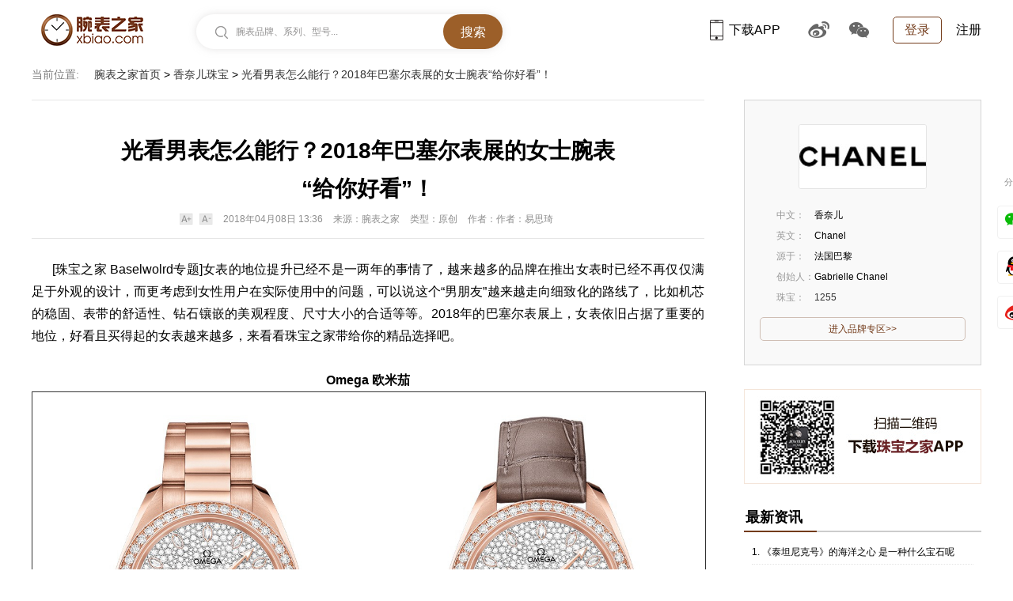

--- FILE ---
content_type: text/html
request_url: https://www.xbiao.com/fashion/chanel/2282.html
body_size: 11564
content:
<!DOCTYPE html>
<html lang="zh-cmn-Hans">
<head>
<script type="text/javascript">
	if(/AppleWebKit.*Mobile/i.test(navigator.userAgent) || (/MIDP|SymbianOS|NOKIA|SAMSUNG|LG|NEC|TCL|Alcatel|BIRD|DBTEL|Dopod|PHILIPS|HAIER|LENOVO|MOT-|Nokia|SonyEricsson|SIE-|Amoi|ZTE|Harmony/.test(navigator.userAgent))){
		if(window.location.href.indexOf("?mobile")<0){
			try{
				if(/Android|Windows Phone|webOS|iPhone|iPod|Harmony|BlackBerry/i.test(navigator.userAgent)){window.location.href="https://m.xbiao.com/fashion/chanel/2282.html";}
			}
			catch(e){}
		}
	}
</script>
<meta name="renderer" content="webkit">
<meta http-equiv="Content-Type" content="text/html; charset=utf-8" />
<meta http-equiv="X-UA-Compatible" content="IE=Edge,chrome=1" />
<title>光看男表怎么能行？2018年巴塞尔表展的女士腕表“给你好看”！|香奈儿_腕表之家-珠宝</title>
<meta name="keywords" content="" />
<meta name="description" content="[珠宝之家 Baselwolrd专题]在科技发展的今天，腕表依然占据消费市场的一袭之地。而越来越多的女性开始佩戴腕表，也让品牌开始注重女士腕表的突破。今年巴塞尔表展上，不少品牌在女表部分开始发力，今天Miss J+带大家看看那些亮点十足的女士腕表。" />
<meta http-equiv="mobile-agent" content="format=html5; url=https://m.xbiao.com/fashion/chanel/2282.html"/>

<link rel="shortcut icon" href="https://www.xbiao.com/favicon.ico" type="image/x-icon" />
<script type="text/javascript">
	var XBIAO_ROOT = "https://www.xbiao.com";
	var HOME_URL = "https://home.xbiao.com";
	var WATCH_ROOT = "https://watch.xbiao.com";
	var XBIAO_DOMAIN = "xbiao.com";
	var JEWELLERY_ROOT  = "https://jewelry.xbiao.com";
</script>

<link rel="stylesheet" type="text/css" href="//static.xbiao.com/css/pc/init2022.css"/>
<link rel="stylesheet" type="text/css" href="//static.xbiao.com/css/pc/final-page2022.css" /><link rel="stylesheet" type="text/css" href="//static.xbiao.com/css/video-js.css" /><script type="text/javascript" src="//static.xbiao.com/js/lib/sea-2.2.1.js"></script>
<script type="text/javascript" src="//static.xbiao.com/js/lib/jquery-1.7.2.min.js"></script>
<script type="text/javascript" src="https://o.alicdn.com/captcha-frontend/aliyunCaptcha/AliyunCaptcha.js"></script>
<script type="text/javascript" src="//static.xbiao.com/js/pc/config2023.js"></script>
<script src="https://visual.xbiao.com/js/write-script.js?5025"></script>
</head>
<body>


<!--公共头-->
<div class="header">
    <div class="wrapper clearfix">
        <div class="left">
            <div class="head_logo"><a href="https://www.xbiao.com" target="_blank" title="腕表之家"></a></div>
            <div class="top-search shadow left" id="conSearch">
                <div class="top-consearch">
					<span id="boxText">腕表品牌、系列、型号...</span>
					<input name="" type="text" value="" id="boxSearch">
				</div>
                <div class="top-butsearch"><input name="" id="butSearch" type="button" value="搜索"></div>
                <ul id="listSearch" class="top-datasearch" style="display: none;"></ul>
            </div>
        </div>
        <div class="top-loginbox right">
            <!--未登录-->
            <em class="top-login"><a href="https://www.xbiao.com/user/login/">登录</a></em>
            <a href="https://www.xbiao.com/user/register/" class="top-reg">注册</a>
            <!--//未登录-->
        </div>
        <div class="top-code right">
            <a href="https://www.xbiao.com/app.html" class="top-xbiaoapp"><b></b>下载APP<i><img src="https://www.xbiao.com/images/pc/pub/appcode.png"></i></a>
            <a href="https://weibo.com/wanbiaozhijia" target="_blank" class="top-weibo"><b></b><i><img src="https://www.xbiao.com/images/pc/pub/wbcode.png"></i></a>
            <a href="javascript:;" class="top-wechat"><b></b><i><img src="https://www.xbiao.com/images/pc/pub/wxcode.png"></i></a>
        </div>
    </div>
</div>
	
<!--面包屑-->
<div class="wrapper">
    <div class="breadcrumb">
    <p><em>当前位置:</em>
    <a href="https://www.xbiao.com">腕表之家首页</a> > <a href="https://www.xbiao.com/fashion/chanel/">香奈儿珠宝</a> > <span>光看男表怎么能行？2018年巴塞尔表展的女士腕表“给你好看”！</span>    </p>
    </div>
</div>

<div class="wrapper container clearfix">
    <div class="section left">
        <div class="title"><h1>光看男表怎么能行？2018年巴塞尔表展的女士腕表“给你好看”！</h1></div>
        <div class="article-attr">
            <img src="https://www.xbiao.com/images/pc/2022/biaojia_article_plus.png" class="plusBtn" alt="放大" />
            <img src="https://www.xbiao.com/images/pc/2022/biaojia_article_minus.png" class="minusBtn" alt="缩小" />
            <span>2018年04月08日 13:36</span>
            <span>来源：腕表之家</span>
            <span>类型：原创</span>
            <span>作者：作者：易思琦</span>
        </div>
        <div class="fangda"><span class="minusBtn"></span><span class="plusBtn"></span></div>
        <!--正文内容-->
        <div class="article">
			<div style="text-align:justify;">&nbsp;&nbsp;&nbsp;&nbsp;&nbsp;&nbsp;[珠宝之家 Baselwolrd专题]<a class="xbiao-key" href="https://watch.xbiao.com/women/" target="_blank">女表</a>的地位提升已经不是一两年的事情了，越来越多的品牌在推出女<a class="xbiao-key" href="https://www.xbiao.com/" target="_blank">表</a>时已经不再仅仅满足于外观的设计，而更考虑到女性用户在实际使用中的问题，可以说这个“男朋友”越来越走向细致化的路线了，比如<a class="xbiao-key" href="https://jixin.xbiao.com/" target="_blank">机芯</a>的稳固、表带的舒适性、钻石镶嵌的美观程度、尺寸大小的合适等等。2018年的<a class="xbiao-key" href="https://basel.xbiao.com/" target="_blank">巴塞尔表展</a>上，女表依旧占据了重要的地位，好看且买得起的女表越来越多，来看看珠宝之家带给你的精品选择吧。</div>
<div style="text-align:justify;"><br />
</div>
<div style="text-align:center;"><b><a class="xbiao-key" href="https://www.xbiao.com/omega/" target="_blank">Omega 欧米茄</a></b></div>
<div style="text-align:justify;"><p><img class="bd_black"  src="https://articleimg.xbiao.com/2018/0403/201804031522738340726.jpg" /></p>
<mark class="content-mark"><a class="xbiao-key" href="https://www.xbiao.com/omega/" target="_blank">Omega</a> <a class="xbiao-key" href="https://www.xbiao.com/omega/10000117/" target="_blank">欧米茄 海马</a>系列 Aqua Terra珠宝<a class="xbiao-key" href="https://www.xbiao.com/" target="_blank">腕表</a></mark><p>&nbsp;&nbsp;&nbsp;&nbsp;&nbsp;&nbsp;去年<a class="xbiao-key" href="https://www.xbiao.com/omega/" target="_blank">Omega欧米茄</a>就对海马系列Aqua Terra腕表的外观进行升级，在细节上有诸多调整。今年继续革新，推出海马系列Aqua Terra珠宝腕表。腕表最大的亮点莫过于宝石的镶嵌，不得不说这绝对是抓住女性消费者心理的设计，毕竟对于女性消费着而言，除了腕表的性能以外吸引她们的还要数腕表的外观。宝石的运用增加了腕表的女性特质，全新的设计令Aqua Terra系列更添高贵气质。</p>
<p></p>
<p><img class="bd_black"  src="https://articleimg.xbiao.com/2018/0403/201804031522739287823.jpg" /></p>
<mark class="content-mark">Omega <a class="xbiao-key" href="https://www.xbiao.com/omega/" target="_blank">欧米茄</a> 海马系列 Aqua Terra珠宝腕表</mark><p></p>
<p>&nbsp;&nbsp;&nbsp;&nbsp;&nbsp;&nbsp;此外<a class="xbiao-key" href="https://www.xbiao.com/omega/10000117/" target="_blank">欧米茄海马系列</a>Aqua Terra珠宝腕表提供多种表款选择，上面两款以Sedna® 18K金打造出38毫米对称式表壳，并搭配<a class="xbiao-key" href="https://watch.xbiao.com/b11/" target="_blank">镶钻表</a>圈。腕表的指针亦由Sedna® 18K金制成，小时刻度则各镶嵌一颗榄尖形切割红宝石或蓝宝石，并且分别配备红/蓝色光亮皮表带。表盘上Sedna® 18K金材质的波纹、Sedna® 18K金搭配191颗钻石组成的波纹以及银色玑镂的波纹交织浮动，展示海洋的律动。系列腕表都搭载的是欧米茄8807至臻天文台机芯。</p>
</div>
<div style="text-align:justify;"><p><img class="bd_black"  src="https://articleimg.xbiao.com/2018/0403/201804031522739470722.jpg" /></p>
<mark class="content-mark">Omega <a class="xbiao-key" href="https://www.xbiao.com/omega/10000120/" target="_blank">欧米茄 碟飞</a>名典系列 <a class="xbiao-key" href="https://watch.xbiao.com/women/" target="_blank">女士腕表</a></mark><p>&nbsp;&nbsp;&nbsp;&nbsp;&nbsp;&nbsp;如果说<a class="xbiao-key" href="https://www.xbiao.com/omega/10000117/" target="_blank">欧米茄海马</a>系列Aqua Terra珠宝腕表是成熟女性的优选，那么全新碟飞名典系列女士腕表的面世则更为年轻化。系列在经典的设计中融入诸多现代时尚的美学元素，比如纤薄表壳、经典罗马小时的刻度。表壳两侧用钻石呈现迷人曲线，表冠则由5个欧米茄品牌标识交叠构成精致又独特的花朵图案。图案以红色液态陶瓷打造，花蕊镶有一颗钻石。腕表的镜面表背则饰有“Her Time”花卉图案，搭载欧米茄4061机芯为腕表。9种不同款式也提供了更多选择。</p>
</div>
<div style="text-align:center;"><b><a class="xbiao-key" href="https://www.xbiao.com/chanel/" target="_blank">Chanel</a> <a class="xbiao-key" href="https://www.xbiao.com/chanel/" target="_blank">香奈儿</a></b></div>
<div style="text-align:justify;"><div><p><img class="bd_black"  src="https://articleimg.xbiao.com/2018/0403/201804031522741190684.jpg" /></p>
<mark class="content-mark">Chanel 香奈儿 <a class="xbiao-key" href="https://www.xbiao.com/chanel/10000567/" target="_blank">J12</a> Untiltled腕表</mark></div>
<div>&nbsp;&nbsp;&nbsp;&nbsp;&nbsp;&nbsp;Chanel<a class="xbiao-key" href="https://www.xbiao.com/chanel/10000567/" target="_blank">香奈儿的J12</a>相信大家都不陌生，2000年第一款黑色高科技<a class="xbiao-key" href="https://www.xbiao.com/rado/10000212/" target="_blank">精密陶瓷</a>J12横空出世，这不仅是材质上的突破，同样也打破了男女腕表的界线。简约的设计、经典的配色深受当下年轻男女的追捧。今年香奈儿推出一组12枚独一无二款腕表，每款腕表均饰有陶瓷细工镶嵌工艺绘制的从1到12的抽象图案。</div>
<div><p><img class="bd_black"  src="https://articleimg.xbiao.com/2018/0403/201804031522742289789.jpg" /></p>
<mark class="content-mark">Chanel 香奈儿 BOY·FRIEND镂空腕表</mark><p>&nbsp;&nbsp;&nbsp;&nbsp;&nbsp;&nbsp;香奈儿这款BOY·FRIEND镂空腕表可以说是把制作工艺和外观设计完美结合的典范。腕表首次搭载了高级制表镂空机芯Calibre 3，对，也是香奈儿推出的第三枚全新机芯。机芯采用全镂空的设计，线条流畅，极具现代感。发条盒可以确保至少55小时的动力储存，与此同时还配有防震装置。表带的材质则是选用了亮黑色短吻鳄鱼皮表带，搭配经过精细雕刻“CHANEL”品牌logo的18k金材质方形针扣。总之，即使是一个不太懂腕表的女生想必也会拜倒在其脚下。</p>
</div>
</div>
<div style="text-align:center;"><b><a class="xbiao-key" href="https://www.xbiao.com/patek/" target="_blank">Patek Philippe</a>&nbsp;<a class="xbiao-key" href="https://www.xbiao.com/patek/" target="_blank">百达翡丽</a></b></div>
<div style="text-align:justify;"><p></p>
<p><img class="bd_black"  src="https://articleimg.xbiao.com/2018/0403/201804031522746237320.jpg" /></p>
<mark class="content-mark"><a class="xbiao-key" href="https://www.xbiao.com/patek/" target="_blank">Patek</a> <a class="xbiao-key" href="https://www.xbiao.com/patek/" target="_blank">Philippe</a> <a class="xbiao-key" href="https://www.xbiao.com/20110809/1419.html" target="_blank">百达翡丽 Calatrava</a>飞行家旅行时间 7234R-001腕表（左）、5524R-001腕表（右）</mark><p></p>
</div>
<div style="text-align:justify;">&nbsp;&nbsp;&nbsp;&nbsp;&nbsp;&nbsp;在Miss J+看来，追求腕表功能性从来都不是男性的专利，不少女性对于腕表制作的要求并不比男性低。从2015年推出百达翡丽5524飞行员腕表以来，这枚腕表深受欢迎，并且后来推出的特别款更是一表难求，今年，百达翡丽推出两款玫瑰金型号的飞行员腕表，其中一枚为百达翡丽首款女士飞行员腕表7234R-001，让热爱中性风格的女性，也能享受其不凡的魅力。</div>
<div style="text-align:justify;"><p><img class="bd_black"  src="https://articleimg.xbiao.com/2018/0403/201804031522746346359.jpg" /></p>
<mark class="content-mark">Patek Philippe 百达翡丽 <a class="xbiao-key" href="https://www.xbiao.com/patek/10000333/" target="_blank">Calatrava</a>飞行家旅行时间 7234R-001腕表</mark></div>
<div style="text-align:justify;">&nbsp;&nbsp;&nbsp;&nbsp;&nbsp; 这款腕表搭载Caliber 324S C FUS 自动上弦机芯，提供调校简便的第二时区显示功能。双时区显示可搭配9时位置和3时位置昼/夜显示视窗，双时区的按钮还配备了专利安全锁扣，可防止意外错调当地时间。作为<a class="xbiao-key" href="https://watch.xbiao.com/patek/women/" target="_blank">百达翡丽女士腕表</a>系列中的首款自动上弦旅行时间腕表，7234R无疑是今年百达翡丽中十分有特色的女士腕表，它将功能性与具有阳刚魅力的设计相融合，突显现代女性的独特吸引力。</div>
<div style="text-align:center;"><b><a class="xbiao-key" href="https://www.xbiao.com/rolex/" target="_blank">Rolex</a>&nbsp;<a class="xbiao-key" href="https://www.xbiao.com/rolex/" target="_blank">劳力士</a></b></div>
<div style="text-align:justify;"><p><img class="bd_black"  src="https://articleimg.xbiao.com/2018/0403/201804031522747350224.jpg" /></p>
<mark class="content-mark"><a class="xbiao-key" href="https://www.xbiao.com/rolex/" target="_blank">Rolex 劳力士</a> <a class="xbiao-key" href="https://www.xbiao.com/rolex/10000136/" target="_blank">蚝式恒动</a>日志型 31 腕表</mark></div>
<div style="text-align:justify;">&nbsp;&nbsp;&nbsp;&nbsp;&nbsp; 劳力士恐怕不止是男生的最爱，也是多少女生的Dream Watch。此次女款日志劳力士推出新一代蚝式恒动日志型 31，配备崭新设计的表壳外侧及表耳。新款包括 18K 白色黄金款，搭配白色珍珠母表盘与镶钻外圈；18ct 黄金款搭配孔雀石表盘，并饰以 18K黄金镶钻罗马数字 VI 及 IX；18K永恒玫瑰金款配密镶钻石表盘，镶嵌粉红色珍珠母蝴蝶图案。一如所有<a class="xbiao-key" href="https://www.xbiao.com/rolex/" target="_blank">劳力士腕表</a>，新款日志型 31 均获超卓天文台精密时计认证，搭载制表技术领先的劳力士 2236 型机械机芯，保证腕表佩戴时能发挥超卓性能。</div>
<div style="text-align:center;"><b>Bulgari <a class="xbiao-key" href="https://www.xbiao.com/bvlgari/" target="_blank">宝格丽</a></b></div>
<div style="text-align:justify;"><p><img class="bd_black"  src="https://articleimg.xbiao.com/2018/0403/201804031522748556769.jpg" /></p>
<p><mark class="content-mark">舒淇佩戴Bulgari宝格丽2018全新<a class="xbiao-key" href="https://www.xbiao.com/lv/" target="_blank">Lv</a>cea Tubogas光环腕表</mark></p>
</div>
<div style="text-align:justify;"><div>&nbsp;&nbsp;&nbsp;&nbsp;&nbsp; &nbsp;在这次巴塞尔表展上我们还看到了舒淇出席Bulagri宝格丽的现场活动，活动上她佩戴的正是宝格丽全新发布的Lvcea Tubogas光环腕表，举手投足间展现出女性自信、优雅、精致、性感的气质，比广告更具说服力。</div>
<div><p><img class="bd_black"  src="https://articleimg.xbiao.com/2018/0403/201804031522752546204.jpg" /></p>
<mark class="content-mark">Bulgari 宝格丽 Lvcea Tubogas光环腕表</mark></div>
<div>&nbsp;&nbsp;&nbsp;&nbsp;&nbsp;&nbsp;全新Lvcea Tubogas光环腕表首次引入宝格丽最具标志性的Tubogas表链工艺，且腕表全都采用钻石时标，表冠镶嵌凸形蛋面切割粉色宝石。系列一共提供五种表款，符合现代女性的日常佩戴需求。其中28毫米款式搭载精准实用的石英机芯，而33毫米款式引入宝格丽自制的自动上链机械机芯。</div>
<div><p><img class="bd_black"  src="https://articleimg.xbiao.com/2018/0403/201804031522749971824.jpg" /></p>
<mark class="content-mark">Bulgari 宝格丽 <a class="xbiao-key" href="https://www.xbiao.com/bvlgari/10000621/" target="_blank">Serpenti</a> Tubogas系列 三色金腕表</mark><p>&nbsp;&nbsp;&nbsp;&nbsp;&nbsp;&nbsp;另外，宝格丽还推出新款Serpenti Tubogas腕表，融合白金、玫瑰金和黄金经典色彩。这款时计以现代风范重新演绎1960年代推出的三色金腕表经典作品，巧妙运用稀有三色金呈现出对比视觉效果的Tubogas时计备受推崇，引领时代风尚潮流。</p>
<p style="text-align:center;"><span><b><a class="xbiao-key" href="https://www.xbiao.com/mido/" target="_blank">Mido</a>&nbsp;</b></span><b><a class="xbiao-key" href="https://www.xbiao.com/mido/" target="_blank">美度</a></b></p>
<p></p>
<p><img class="bd_black"  src="https://articleimg.xbiao.com/2018/0403/201804031522750967309.jpg" /></p>
<mark class="content-mark">Mido <a class="xbiao-key" href="https://www.xbiao.com/mido/1000069/" target="_blank">美度 贝伦赛丽</a>系列 100周年限量款<a class="xbiao-key" href="https://watch.xbiao.com/lover/" target="_blank">情侣对表</a></mark><p>&nbsp; &nbsp; &nbsp; 除了女士腕表，情侣对表也是女性购买腕表的重要选择。<a class="xbiao-key" href="https://www.xbiao.com/mido/" target="_blank">Mido美度</a>全新<a class="xbiao-key" href="https://www.xbiao.com/mido/1000069/" target="_blank">贝伦赛丽</a>100周年限量款情侣对表是品牌为其100周年纪念重磅推出的又一力作，两款腕表均采用抛光PVD镀玫瑰金<a class="xbiao-key" href="https://watch.xbiao.com/b1/" target="_blank">不锈钢表壳</a>，搭载了瑞士<a class="xbiao-key" href="https://www.xbiao.com/mido/" target="_blank">美度表</a>最新全自动机械机芯。其中女款采用了白色珍珠贝母表盘，直径33毫米。表盘还镌刻有瑞士美度表100周年纪念标志“100th Anniversary Limited Edition”。这两款腕表均限量发售1,918枚，象征着瑞士美度表意义非凡的创立年份。</p>
<p></p>
<p style="text-align:center;"><span><b>FIYTA&nbsp;</b></span><b>飞亚达</b></p>
<p></p>
<p><img class="bd_black"  src="https://articleimg.xbiao.com/2018/0403/201804031522753060600.jpg" /></p>
<mark class="content-mark">FIYTA 飞亚达 艺系列 双面绣限量狗年特别款 瑞犬纳福腕表&nbsp;</mark><p></p>
<p>&nbsp; &nbsp; &nbsp; 不管是服装还是珠宝腕表行业，不少品牌都开始运用东方元素。恰逢2018年是戊戌年，FIYTA飞亚达在沿袭艺系列精微绣十二生肖限量表款的基础上，结合戊戌年犬的生肖属性，提炼出“瑞犬纳福”的喜庆寓意，以复杂的双面绣法，打造出全球限量5枚的时计臻品。这枚腕表搭载超薄的瑞士手动上链机芯，瑞犬图案通体毛色润泽，仿佛琼脂一般细腻。玫瑰金色的表盘质感细腻，黑色拉丝牛皮表带，手感柔和，与腕部贴合舒适。表壳与表带采用独特的连接方式，使得整表线条更加流畅，呈现一体化的视觉感受。而盘面为了突出显示大师精微绣的精致图案，特意省却字钉，彰显出这枚腕间艺术佳品的审美和收藏价值。</p>
<p style="text-align:center;"><span><b><a class="xbiao-key" href="https://www.xbiao.com/certina/" target="_blank">Certina</a>&nbsp;</b></span><b><a class="xbiao-key" href="https://www.xbiao.com/certina/" target="_blank">雪铁纳</a></b></p>
<p></p>
<p><img class="bd_black"  src="https://articleimg.xbiao.com/2018/0403/201804031522753418629.jpg" /></p>
<mark class="content-mark">Certina 雪铁纳 DS Podium Lady冠军系列女士<a class="xbiao-key" href="https://watch.xbiao.com/a2/" target="_blank">自动机械腕表</a></mark><p>&nbsp;&nbsp;&nbsp;&nbsp;&nbsp; 现在的女士腕表做得越来越简约百搭，在不失去女性柔美气质的同时加入了经典的摩登元素。Certina雪铁纳全新DS Podium Lady冠军系列自动腕表搭配钻石时标元素，表盘采用亮丽的珍珠贝母材质搭配11颗来自钻石时标，搭载Swiss ETA自动机芯。同时它的防水能力可达10巴 (100米)，有多种不同款型可选。整款腕表在原本独特的典雅气质之外平添摩登气息，宛若古典美人带着些许都市神秘感款款而来。</p>
<p>&nbsp; &nbsp; &nbsp; 女性社会地位不断提升，女性消费力量依旧不容小觑。品牌们开始重视女士腕表的发展是件好事，这给了消费者更多的选择。而女性群体的多样性其实也为女士腕表的发展提供了更多的可能性。品牌在面对这些改变及时作出调整，才能快速赢得女性消费者的心。（图/文 珠宝之家 Echo）</p>
</div>
</div>        </div>
        <!--//正文内容-->
                <!--评论输入-->
        <div class="commWrite">
            <h4 class="comm-write-tit">我来写评论</h4>
            <div class="cWriteBox">
                <div class="cWriteing mar_t10">
                    <div id="alertmgs" class="alertmgs"></div>
                    <dl class="clearfix">
                        <dt><img src="https://home.xbiao.com/images/weibo/noavatar_80_80.gif" width="50" height="50" id='avatar' alt="我来写评论"/></dt>
                        <dd>
                            <div class="comment_area">
                                <div class="comment_area_center pos_rel">
                                    <textarea id="commAreaInput" style="height:160px;" class="f14"></textarea>
                                    <label for="commAreaInput" class="pos_abs">腕表之家温馨提示您：留言中请不要恶意攻击国家、品牌、其他用户及工作人员，不要发布任何广告性质的留言，我们会在第一时间永久封杀违反以上规定的ID。</label>
                                </div>
                            </div>
                        </dd>
                        <dd class="ta_r mar_t10"><a href="javascript:void(0)" class="commSubmit" id="comment_submit">提交评论</a></dd>
                    </dl>
                </div>
                <input type="hidden" value="2282" id="contentid">
            </div>
        </div>
        <!--//评论输入-->
        <!--评论列表-->
        <div id="commentBoxId" data-pid="2282" data-type="2">
            <h4 class="comm-list-tit border-bottom-style">最新评论</h4>
            <div id="commList">
				            </div>
        </div>
        <!--//评论列表-->
    </div>
    <div class="aside right">
    	        <!--品牌简介-->
        <div class="side_block">
            <dl class="bintro">
                <dd class="plogo">
                    <div class="logo-box">
                        <a href="https://www.xbiao.com/fashion/chanel/" title="香奈儿" target="_blank" >
                            <img src="https://productimg.xbiao.com/jewellery/brand/pic/160_80/Chanel.jpg" alt=""/>
                        </a>
                    </div>
                    <ul>
                        <li><strong>中文：</strong>香奈儿</li>
                        <li><strong>英文：</strong>Chanel</li>
                        <li><strong>源于：</strong>法国巴黎</li>
                        <li><strong>创始人：</strong>Gabrielle Chanel</li>
                        <li><strong>珠宝：</strong><a href="https://jewelry.xbiao.com/chanel" target="_blank" title="香奈儿珠宝大全">1255</a></li>
                    </ul>
                    <p class="x_more"><a target="_blank" href="https://www.xbiao.com/fashion/chanel/" title="香奈儿品牌专区">进入品牌专区>></a></p>
                </dd>
            </dl>
        </div>   
        <!--//品牌简介-->
                
        <!--珠宝app下载-->
        <div class="app-qrcode">
            <img src="https://www.xbiao.com/images/pc/2022/zhubao_app_qrcode.jpg" width="298" height="118" alt="下载APP">
        </div>
        <!--//珠宝app下载-->

        <!-- 最新词条开始 -->
        <div class="ns">
            <div class="side-title">
                <h3 class="tt">最新资讯</h3>
            </div>
            <ul class="ns-list">
            	                <li><a href="https://www.xbiao.com/fashion/20181220/3313.html" target="_blank" title="《泰坦尼克号》的海洋之心 是一种什么宝石呢">《泰坦尼克号》的海洋之心 是一种什么宝石呢</a></li>
                                <li><a href="https://www.xbiao.com/fashion/20181220/3312.html" target="_blank" title="“泰坦尼克”的海洋之心 竟然不是钻石">“泰坦尼克”的海洋之心 竟然不是钻石</a></li>
                                <li><a href="https://www.xbiao.com/fashion/20181219/3307.html" target="_blank" title="神秘的黑曜石 神秘的阿帕契之泪">神秘的黑曜石 神秘的阿帕契之泪</a></li>
                                <li><a href="https://www.xbiao.com/fashion/20181219/3305.html" target="_blank" title="恒生珠宝简介 恒生珠宝怎么样">恒生珠宝简介 恒生珠宝怎么样</a></li>
                                <li><a href="https://www.xbiao.com/fashion/20181218/3302.html" target="_blank" title="恒生珠宝 极具发展潜力的珠宝品牌">恒生珠宝 极具发展潜力的珠宝品牌</a></li>
                                <li><a href="https://www.xbiao.com/fashion/20181218/3301.html" target="_blank" title="恒信钻石(HIERSUN)怎么样 恒信钻石介绍">恒信钻石(HIERSUN)怎么样 恒信钻石介绍</a></li>
                                <li><a href="https://www.xbiao.com/fashion/20181218/3300.html" target="_blank" title="红珊瑚那么贵 要如何保养呢">红珊瑚那么贵 要如何保养呢</a></li>
                                <li><a href="https://www.xbiao.com/fashion/20181218/3298.html" target="_blank" title="红纹石有什么功效 红纹石的作用有哪些">红纹石有什么功效 红纹石的作用有哪些</a></li>
                                <li><a href="https://www.xbiao.com/fashion/20181218/3296.html" target="_blank" title="红纹石之美 如绽放的烟火">红纹石之美 如绽放的烟火</a></li>
                                <li><a href="https://www.xbiao.com/fashion/20181218/3295.html" target="_blank" title="不懂红纹石 怎么能成万人迷">不懂红纹石 怎么能成万人迷</a></li>
                            </ul>
        </div>
        <!-- 最新词条结束 -->
                <!-- 戒指开始 -->
        <div class="ns">
            <div class="side-title">
                <h3 class="tt">戒指</h3>
            </div>
            <ul class="ns-list2">
            	                <li>
                    <div class="ns-list2-title"><em>1.</em><a href="https://www.xbiao.com/chanel/000002646/" title="香奈儿CAMÉLIA系列J1076" target="_blank">香奈儿CAMÉLIA系列J1076</a></div>
                    <div class="ns-list2-img"><a href="https://www.xbiao.com/chanel/000002646/" title="香奈儿CAMÉLIA系列J1076" target="_blank"><img src="https://productimg.xbiao.com/jewellery/19/270_180/2646145432226671.jpg" alt="香奈儿CAMÉLIA系列J1076"></a></div>
                </li>
                                <li>
                    <div class="ns-list2-title"><em>2.</em><a href="https://www.xbiao.com/chanel/0000047070/" title="香奈儿N°5 THE BOTTLE戒指" target="_blank">香奈儿N°5 THE BOTTLE戒指</a></div>
                    <div class="ns-list2-img"><a href="https://www.xbiao.com/chanel/0000047070/" title="香奈儿N°5 THE BOTTLE戒指" target="_blank"><img src="https://productimg.xbiao.com/jewellery/19/270_180/47070162038212286.jpg" alt="香奈儿N°5 THE BOTTLE戒指"></a></div>
                </li>
                                <li>
                    <div class="ns-list2-title"><em>3.</em><a href="https://www.xbiao.com/chanel/0000049015/" title="香奈儿1932系列戒指" target="_blank">香奈儿1932系列戒指</a></div>
                    <div class="ns-list2-img"><a href="https://www.xbiao.com/chanel/0000049015/" title="香奈儿1932系列戒指" target="_blank"><img src="https://productimg.xbiao.com/jewellery/19/270_180/49015165355567877.jpg" alt="香奈儿1932系列戒指"></a></div>
                </li>
                                
            </ul>
        </div>
        <!-- 戒指结束 -->
                                <!-- 胸针开始 -->
        <div class="ns">
            <div class="side-title">
                <h3 class="tt">胸针</h3>
            </div>
            <ul class="ns-list2">
                                <li>
                    <div class="ns-list2-title"><em>1.</em><a href="https://www.xbiao.com/chanel/0000014388/" title="香奈儿LES BlÉS DE CHANEL"L’Épi" 胸针" target="_blank">香奈儿LES BlÉS DE CHANEL"L’Épi" 胸针</a></div>
                    <div class="ns-list2-img"><a href="https://www.xbiao.com/chanel/0000014388/" title="香奈儿LES BlÉS DE CHANEL"L’Épi" 胸针" target="_blank"><img src="https://productimg.xbiao.com/jewellery/19/270_180/14388149026316993.jpg" alt="香奈儿LES BlÉS DE CHANEL"L’Épi" 胸针"></a></div>
                </li>
                                <li>
                    <div class="ns-list2-title"><em>2.</em><a href="https://www.xbiao.com/chanel/0000052861/" title="香奈儿HAUTE JOAILLERIE SPORT臻品珠宝SPORTY 5 SPORTY 5 COLLECTOR胸针" target="_blank">香奈儿HAUTE JOAILLERIE SPORT臻品珠宝SPORTY 5 SPORTY 5 COLLECTOR胸针</a></div>
                    <div class="ns-list2-img"><a href="https://www.xbiao.com/chanel/0000052861/" title="香奈儿HAUTE JOAILLERIE SPORT臻品珠宝SPORTY 5 SPORTY 5 COLLECTOR胸针" target="_blank"><img src="https://productimg.xbiao.com/jewellery/19/270_180/52861171938189996.jpg" alt="香奈儿HAUTE JOAILLERIE SPORT臻品珠宝SPORTY 5 SPORTY 5 COLLECTOR胸针"></a></div>
                </li>
                                <li>
                    <div class="ns-list2-title"><em>3.</em><a href="https://www.xbiao.com/chanel/0000033894/" title="香奈儿COROMANDEL胸针" target="_blank">香奈儿COROMANDEL胸针</a></div>
                    <div class="ns-list2-img"><a href="https://www.xbiao.com/chanel/0000033894/" title="香奈儿COROMANDEL胸针" target="_blank"><img src="https://productimg.xbiao.com/jewellery/19/270_180/33894153067408544.jpg" alt="香奈儿COROMANDEL胸针"></a></div>
                </li>
                            </ul>
        </div>
        <!-- 胸针结束 -->
                        <!-- 发饰开始 -->
        <div class="ns">
            <div class="side-title">
                <h3 class="tt">发饰</h3>
            </div>
            <ul class="ns-list2">
                                <li>
                    <div class="ns-list2-title"><em>1.</em><a href="https://www.xbiao.com/chanel/0000042029/" title="香奈儿LE PARIS RUSSE DE CHANEL BLE MARIA J63844" target="_blank">香奈儿LE PARIS RUSSE DE CHANEL BLE MARIA J63844</a></div>
                    <div class="ns-list2-img"><a href="https://www.xbiao.com/chanel/0000042029/" title="香奈儿LE PARIS RUSSE DE CHANEL BLE MARIA J63844" target="_blank"><img src="https://productimg.xbiao.com/jewellery/19/270_180/42029156413467078.jpg" alt="香奈儿LE PARIS RUSSE DE CHANEL BLE MARIA J63844"></a></div>
                </li>
                                <li>
                    <div class="ns-list2-title"><em>2.</em><a href="https://www.xbiao.com/chanel/0000054253/" title="香奈儿REACH FOR THE STARS臻品珠宝FULL SWING头饰" target="_blank">香奈儿REACH FOR THE STARS臻品珠宝FULL SWING头饰</a></div>
                    <div class="ns-list2-img"><a href="https://www.xbiao.com/chanel/0000054253/" title="香奈儿REACH FOR THE STARS臻品珠宝FULL SWING头饰" target="_blank"><img src="https://productimg.xbiao.com/jewellery/19/270_180/54253174910482987.jpg" alt="香奈儿REACH FOR THE STARS臻品珠宝FULL SWING头饰"></a></div>
                </li>
                                <li>
                    <div class="ns-list2-title"><em>3.</em><a href="https://www.xbiao.com/chanel/0000022554/" title="香奈儿FLYING CLOUD BROCHE SUMMER CRUISE" target="_blank">香奈儿FLYING CLOUD BROCHE SUMMER CRUISE</a></div>
                    <div class="ns-list2-img"><a href="https://www.xbiao.com/chanel/0000022554/" title="香奈儿FLYING CLOUD BROCHE SUMMER CRUISE" target="_blank"><img src="https://productimg.xbiao.com/jewellery/19/270_180/22554150028597563.jpg" alt="香奈儿FLYING CLOUD BROCHE SUMMER CRUISE"></a></div>
                </li>
                            </ul>
        </div>
        <!-- 发饰结束 -->
                <!-- 精彩专题开始 -->
        <div class="ns">
            <div class="side-title">
                <h3 class="tt">精彩专题</h3>
            </div>
            <ul class="ns-list3">
            	                <li>
                    <div class="ns-list3-title"><em>1.</em><a href="http://www.xbiao.com/static/2018couture/" title="2018 COUTURE 拉斯维加斯珠宝展" target="_blank">2018 COUTURE 拉斯维加斯珠宝展</a></div>
                    <div class="ns-list3-img"><a href="http://www.xbiao.com/static/2018couture/" title="2018 COUTURE 拉斯维加斯珠宝展" target="_blank"><img src="https://articleimg.xbiao.com/2018/0629/300_140_201806291530272485818.jpg" alt="2018 COUTURE 拉斯维加斯珠宝展"></a></div>
                </li>
                                <li>
                    <div class="ns-list3-title"><em>2.</em><a href="http://baseljewelry.xbiao.com/" title="2018巴塞尔国际钟表珠宝展" target="_blank">2018巴塞尔国际钟表珠宝展</a></div>
                    <div class="ns-list3-img"><a href="http://baseljewelry.xbiao.com/" title="2018巴塞尔国际钟表珠宝展" target="_blank"><img src="https://articleimg.xbiao.com/2018/0511/300_140_201805111526014728218.jpg" alt="2018巴塞尔国际钟表珠宝展"></a></div>
                </li>
                                <li>
                    <div class="ns-list3-title"><em>3.</em><a href="http://www.xbiao.com/static/genevacrown/" title="2017日内瓦表展女士腕表推荐_2017 SIHH表展最美女表|腕表之家" target="_blank">2017日内瓦表展女士腕表推荐_2017 SIHH表展最美女表|腕表之家</a></div>
                    <div class="ns-list3-img"><a href="http://www.xbiao.com/static/genevacrown/" title="2017日内瓦表展女士腕表推荐_2017 SIHH表展最美女表|腕表之家" target="_blank"><img src="https://articleimg.xbiao.com/2017/0306/300_140_201703061488792062649.jpg" alt="2017日内瓦表展女士腕表推荐_2017 SIHH表展最美女表|腕表之家"></a></div>
                </li>
                                <li>
                    <div class="ns-list3-title"><em>4.</em><a href="http://www.xbiao.com/static/vicenzaoro/" title="2017意大利维琴察珠宝展览会-Vicenzaoro珠宝展" target="_blank">2017意大利维琴察珠宝展览会-Vicenzaoro珠宝展</a></div>
                    <div class="ns-list3-img"><a href="http://www.xbiao.com/static/vicenzaoro/" title="2017意大利维琴察珠宝展览会-Vicenzaoro珠宝展" target="_blank"><img src="https://articleimg.xbiao.com/2017/0301/300_140_201703011488353314651.jpg" alt="2017意大利维琴察珠宝展览会-Vicenzaoro珠宝展"></a></div>
                </li>
                            </ul>
        </div>
        <!-- 精彩专题结束 -->

        <!--热词-->
        <div class="side-hot-words side-box-style2">
            <div class="side-title">
                <h3 class="tt">热词</h3>
            </div>
            <div class="side-rank-word">
                                <a href="https://jewelry.xbiao.com/tiffany/x3/c1/" target="_blank" title="tiffany钻戒报价">tiffany钻戒报价</a>
                                <a href="https://jewelry.xbiao.com/x3/c1/" target="_blank" title="钻石戒指图片">钻石戒指图片</a>
                                <a href="https://jewelry.xbiao.com/chowtaifook/x3/c1/" target="_blank" title="周大福钻戒价格">周大福钻戒价格</a>
                                <a href="https://jewelry.xbiao.com/tiffany/" target="_blank" title="tiffanyco项链价格">tiffanyco项链价格</a>
                                <a href="https://www.xbiao.com/rc/249/" target="_blank" title="英纳格手表">英纳格手表</a>
                                <a href="https://www.xbiao.com/rc/137/" target="_blank" title="guess手表">guess手表</a>
                                <a href="https://www.xbiao.com/rc/1000/" target="_blank" title="sevenfriday">sevenfriday</a>
                                <a href="https://www.xbiao.com/rc/349/" target="_blank" title="阿玛尼手表报价">阿玛尼手表报价</a>
                                <a href="https://jewelry.xbiao.com/cartier/x3/c1/" target="_blank" title="卡地亚钻戒价格">卡地亚钻戒价格</a>
                                <a href="https://jewelry.xbiao.com/tiffany/x3/c1/" target="_blank" title="tiffany钻戒价格">tiffany钻戒价格</a>
                                <a href="https://www.xbiao.com/fashion/chowtaifook/" target="_blank" title="香港周大福">香港周大福</a>
                                <a href="https://jewelry.xbiao.com/x7/" target="_blank" title="胸针品牌">胸针品牌</a>
                                <a href="https://www.xbiao.com/seiko/10000701/" target="_blank" title="精工5号">精工5号</a>
                                <a href="https://www.xbiao.com/citizen/10000694/" target="_blank" title="光动能">光动能</a>
                                <a href="https://www.xbiao.com/tissot/200002618/" target="_blank" title="力洛克">力洛克</a>
                                <a href="https://www.xbiao.com/casio/" target="_blank" title="casio官网">casio官网</a>
                                <a href="https://www.xbiao.com/casio/100003/" target="_blank" title="g shock">g shock</a>
                                <a href="https://www.xbiao.com/casio/" target="_blank" title="casio">casio</a>
                                <a href="https://www.xbiao.com/seagull/" target="_blank" title="海鸥">海鸥</a>
                                <a href="https://www.xbiao.com/titoni/" target="_blank" title="梅花">梅花</a>
                            </div>
        </div>
        <!--热词-->
    </div>
</div>

<!--百度分享-->
<div class="pub_share_box" id="bdshare">  
	<div class="bdsharebuttonbox" data-tag="share_1">
		<span>分享</span>
		<a class="bds_weixin" data-cmd="weixin"></a>
		<a class="bds_tqq" data-cmd="tqq"></a>
		<a class="bds_tsina" data-cmd="tsina"></a>
		<a class="bds_more" data-cmd="more">更多</a>
	</div>
	<i></i>
</div>

<script>
	window._bd_share_config = {
		common : {
			bdText : '珠宝文章推荐 ：光看男表怎么能行？2018年巴塞尔表展的女士腕表“给你好看”！(分享自@腕表之家)',	
			bdDesc : '光看男表怎么能行？2018年巴塞尔表展的女士腕表“给你好看”！ @腕表之家',	
			bdPic : 'https://articleimg.xbiao.com/2018/0408/201804081523165547397.jpg'
		},
		share : [{
			"bdSize" : 32
		}]
	}
	
</script>
<!--//百度分享-->
<script type="text/javascript" src="https://www.xbiao.com/site/count/type/news/id/2282"></script>

<!--登录弹窗-->
<div class="winlogin clearfix" id="idPop_fn"></div>
<!--火山云视频-->

<!---友情链接--end-->

<!--公共底-->
<div class="wrapper footer">
    <div class="foot-link">
        <a href="https://www.xbiao.com/aboutus.html" target="_blank">关于我们</a><i class="footline"></i>
		<a href="https://www.xbiao.com/contactus.html" target="_blank">联系我们</a><i class="footline"></i>
		<a href="https://www.xbiao.com/joinus.html" target="_blank">加入我们</a><i class="footline"></i>
		<a href="https://www.xbiao.com/Treaty.html" target="_blank">用户服务协议</a><i class="footline"></i>
		<a href="https://www.xbiao.com/app.html" class="iphone-ico" target="_blank"><i></i>iPhone客户端</a>/<a href="https://www.xbiao.com/app.html" target="_blank"><i></i>iPad客户端</a>
		<a href="https://www.xbiao.com/app.html" class="android-ico" target="_blank"><i></i>Android客户端 </a>
		<a href="https://m.xbiao.com" class="telphone-ico" target="_blank"><i></i>手机版 </a><i class="footline"></i><em>关注腕表之家：</em>
		<em class="wbfoot"><a href="https://weibo.com/wanbiaozhijia" target="_blank">腕表之家官方微博</a></em>
    </div>
    <div class="copyright">Copyright © xBiao.com. All Rights Reserved. 
		<a href="https://beian.miit.gov.cn" target="_blank">京ICP备18045461号-1</a>
    </div>
    <div class="copyright">
        <a target="_blank" href="https://www.beian.gov.cn/portal/registerSystemInfo?recordcode=11010802023759">
		<img src="https://www.xbiao.com/images/pc/pub/icp.png" width="20px" height="20px"><span>京公网安备 11010802023759号</span></a>
    </div>
</div>

<script type="text/javascript" src="//static.xbiao.com/js/pc/final-page2022.js"></script><script type="text/javascript" src="//static.xbiao.com/js/video/video.min.js"></script></body>
</html>

--- FILE ---
content_type: text/css
request_url: https://static.xbiao.com/css/pc/final-page2022.css
body_size: 5057
content:
/**
* Author: dss
* Date  : 2022-08-25
**/
/*breadcrumb*/
.breadcrumb{font-size:14px;padding:6px 0 15px;height:16px;line-height:16px;}
.breadcrumb em{color:#7d7d7d;margin-right:15px;}
.breadcrumb p a,.breadcrumb p span{color:#313131;}
/* 腕表库 */
.product_bigTitle span{float:left;margin-right:8px;width:70px;height:35px;border-radius:5px;overflow:hidden;}
.product_bigTitle span img{display:block;}
.product_bigTitle em{float:left;font-size:24px;line-height:35px;color:#2c2c2c;}
.product_bigTitle a{float:right;line-height:25px;height:25px;padding-top:10px;font-size:12px;color:#999;font-weight:normal;}
.product_bigTitle a:hover{color:#773b09;}
.product_nav{margin-top:12px;height:56px;background-color:#2f190e;}
.product_nav ul{display:flex;}
.product_nav ul.item_w120 li{width:120px;}
.product_nav ul li{position:relative;float:left;width:132px;height:56px;}
.product_nav ul li+li{border-left:1px solid #543425;box-sizing:border-box;}
.product_nav ul li a{display:block;line-height:56px;text-align:center;font-size:18px;color:#fff;cursor:pointer;}
.product_nav ul li a:hover{color:#773b09;}
.product_nav ul li.act a{font-weight:600;background:#9d622c url(../../images/pc/2022/navbg.png);height:56px;line-height:56px;}
.product_nav ul li.act a:hover{color:#fff;}
.product_nav ul li.noclick a{cursor:default;opacity:0.5;}
.product_nav ul li.noclick a:hover{color:#fff;}
/*breadcrumb*/
.container{margin-top:9px;}
.section{width:850px;}
.aside{width: 300px;}
.title {border-top: 1px solid #e5e5e5; padding-top: 40px;}
.title h1{display:block;width:650px;margin:auto;text-align:center;font-size:28px;line-height:48px; font-weight:bold;}
.article{margin-top:25px;width:100%;font-size:18px;line-height:28px;word-wrap:break-word;word-break:normal;}
.article-attr{text-align:center;line-height:48px;color:#8d8d8d;border-bottom:1px solid #e5e5e5;margin-top:-10px;}
.article-attr img{display:inline-block;vertical-align:middle;margin-right:5px;margin-top:-1px;}
.article-attr span{margin:0 5px;font-size:12px;}
.article p{font-size:16px;line-height:28px;margin-bottom:26px;}
.article sup{font-size:8px;}
.article *{font-size:16px;}
.article video{width:850px;margin:0 auto;}
.article img{vertical-align:middle;background:url(../../images/grey.gif) center center no-repeat;border:1px solid #333;max-width:850px;}
.article .content-mark{background-color:#fff;font-size:14px;color:#4e4e4e;text-align:center;display:block;margin-bottom:25px;line-height:26px;padding:5px 0;}
.article .content-mark .xbiao-key {font-size:14px;}
.morelink{font-size:14px;}
.statement{color:#a0a0a0;margin-top:15px;margin-bottom:20px;}

/* ----- 文章包含的产品 ------- */
.product-box{position: relative; width: 850px; padding-top: 4px; margin-top: 55px; border: 1px solid #ddd; border-top: 0; box-sizing: border-box;}
.product-box:before{position: absolute; left: -1px; top: 0; content: ""; width: 850px; height: 4px; background-color: #713f1e;}
.box-title{ width: 848px; height: 38px; line-height: 38px; color: #5f5f5f; background-color: #f9f9f9; }
.bte{padding-left: 20px; font-size: 18px;}
.box-num{position: absolute; right: 30px; top: 250px; line-height: 50px;height: 30px; font-size: 14px;}
.box-num i{font-size: 20px;color: #960;font-style: normal;}
.box-content{position: relative;width: 850px;height: 340px; overflow: hidden;}
.focus-box{position: absolute;top: 0;left: 0;height: 340px;width: 850px;}
.focus-box dl{float: left;width: 850px;height: 340px;overflow: hidden; padding: 20px; box-sizing: border-box;}
.focus-box dl dt{float: left; width: 320px; height: 300px;overflow: hidden; display: flex; align-items: center; justify-content: center;}
.focus-box dl dt img{max-width: 320px;}
.focus-box dl dd{float: left; margin-left:40px; width: 350px;overflow: hidden;}
.focus-box dl dd h3{font-size: 16px; line-height: 32px;font-weight: bold; margin-top: 20px;height: 32px;overflow: hidden; color:#733b1a;}
.focus-box dl dd ul{margin-top: 20px;}
.focus-box dl dd ul li{height: 25px;line-height: 25px;font-size: 14px;color: #333;overflow: hidden;}
.focus-box dl dd ul li strong{color: #999;font-weight: normal;}
.focus-box dl dd ul li .price{color: #f00;}
.more-link{margin-top: 20px;}
.more-link a{display: block; border-radius: 4px; width: 105px;height: 30px;border: 1px solid #7e4c2f;line-height: 30px;text-align: center;color: #7e4c2f; font-size: 14px;}
.more-link a:hover{color: #fff;background: #7e4c2f;border: 1px solid #7e4c2f;}
.nav_pic{display: none;}

.next{position: absolute;width: 40px;right: 20px;top: 140px;color: #a0a0a0;font-size: 10px;cursor: pointer;}
.next b{display: block; margin:0 auto 5px; width: 22px; height: 41px;background-image: url(../../images/pc/information/article_next.png);}
.next b:hover{background-position: 0 -50px;}

/*品牌简介*/
.side_block{border:1px solid #d5d5d5;padding:0 15px;background:#f9f9f9;margin-bottom:30px;}
.bintro{padding:30px 0 30px;}
.bintro dt{font:16px/16px "微软雅黑";color:#412f28;}
.plogo{overflow:hidden;_zoom:1;}
.plogo ul{padding:0 25px;}
.plogo ul li{line-height:26px;padding-left:48px;font-size:12px; height: 26px; overflow: hidden;
text-overflow: ellipsis;
white-space: nowrap;
}
.plogo ul a,.plogo ul a:hover{color:#333333;background:none;line-height:18px;word-break:break-all;}
.plogo strong{font-weight:100;color:#999999;margin-left:-48px;width:48px;display:inline-block;text-align:left;}
.logo-box{display:flex;align-items:center;margin:0 auto 20px;overflow:hidden;width:160px;height:80px;border:1px solid #e5e5e5;border-radius:3px;overflow:hidden;}
.logo-box a{display:block;}
.logo-box img{width:100%;}
.x_more{padding-top:12px;}
.x_more a{display:block;width:260px;height:30px;margin:0px auto;line-height:29px;border:1px solid #cfbeb4;border-radius:5px;font-size:12px;color:#733b1a;text-align:center;overflow:hidden;box-sizing:border-box;}
.x_more a:hover{color:#fff;background-color:#773b09;border-color:#773b09;}
.ad_270_380{width:300px;height:380px;overflow:hidden;}
.ad_270_150{width:300px;height:150px;overflow:hidden;}
/* 二维码 */
.app-qrcode,.wechat-qrcode{margin-bottom:25px;border:1px solid #f4e5d9;}


/* 最新资讯，戒指，耳坠，胸针，发饰，精彩专题 */
.ns{margin-bottom: 20px;}
.side-title {height: 34px; border-bottom: 2px solid #cccccc;}
.tt{font-size: 18px;line-height: 18px; min-width: 88px; border-bottom: 2px solid #733b1a; font-weight: bold; padding: 8px 2px; display: inline-block;}
.side-title a { float: right; color:#773b09; vertical-align: top; margin-top: 8px;}
/* 1 最新资讯 */
.ns-list {padding: 10px;}
.ns-list li{ overflow: hidden; text-overflow: ellipsis; white-space: nowrap; height: 14px; line-height: 14px; padding: 8px 0; border-bottom: 1px dotted #e4e4e4;list-style-type:decimal;list-style-position:inside;}
.ns-list li:last-child{ border-bottom: none;}
.ns-list li::marker {color: #733b1a; width: 16px; display: inline-block;}
/* 2戒指，耳坠，胸针，发饰 */
.ns-list2 {padding: 10px;}
.ns-list2 li{line-height: 14px; padding: 8px 0; border-bottom: 1px dotted #e4e4e4;}
.ns-list2 li .ns-list2-title{ overflow: hidden; text-overflow: ellipsis; white-space: nowrap; height: 14px; line-height: 14px; padding: 8px 0; }
.ns-list2 li .ns-list2-title em{color: #733b1a; width: 16px; display: inline-block;}
.ns-list2 li .ns-list2-img{ margin-top: 8px;}
/* 3 精彩专题 */
.ns-list3 li{line-height: 14px; padding: 8px 0; border-bottom: 1px dotted #e4e4e4;}
.ns-list3 li .ns-list3-title{ overflow: hidden; text-overflow: ellipsis; white-space: nowrap; height: 14px; line-height: 14px; padding: 8px 10px; }
.ns-list3 li .ns-list3-title em{color: #733b1a; width: 16px; display: inline-block;}
.ns-list3 li .ns-list3-img{ display: none; margin-top: 8px;}
.ns-list3 li:last-child{ border-bottom: none;}


/*热词*/
.side-hot-words{padding-bottom:32px;}
.side-rank-word{margin-top:16px;}
.side-rank-word a{margin:0px 30px 0px 0;line-height:30px;color:#a87553;font-size:12px;}
.side-rank-word a:hover{color:#960;}

/*评论，可拆出去*/
.comm-list-tit,.commListTit{height:20px;line-height:20px;padding-bottom:20px;font-size:18px;font-weight:bolder;position:relative;z-index:2;border-bottom:5px solid #fff;margin-top:28px;}
.border-bottom-style{border-bottom:5px solid #f7f7f7}
.watch_comment{padding:15px 0 17px 0px;overflow:hidden;_zoom:1;border-bottom:1px dotted #e5e5e5;}
.watch_comment dt{padding-top:3px;}
.watch_comment dt img{float:left;border-radius:50%;width:50px;height:50px;}
.watch_comment .dd{margin-left:65px;}
.userName{line-height:22px;overflow:hidden;font-size:13px;padding-bottom:2px;}
.userName a{color:#773b09;}
.comm_cont{font-size:14px;line-height:22px;color:#626262;}
.time_comment{padding-top:9px;height:22px;line-height:22px;}
.time_comment .time{color:#8d8d8d;font-size:12px;}
.rt,.dl,.pl{padding:0 0px 0 5px;display:inline-block;height:20px;line-height:20px;min-width:35px;}
.time_comment a{margin-left:10px;color:#b6b6b6;}
.time_comment a.act,.time_comment a:hover{color:#733b1a;}
.time_comment a .toptop,.time_comment a .dislike,.time_comment a .comment{background:url(../../images/pc/2022/biaojia_reply_icon.png) no-repeat;display:inline-block;vertical-align:top;margin-right:4px;margin-top:2px;width:17px;height:16px;}
.time_comment a .toptop{background-position:0 -29px;}
.time_comment a.act .toptop,.time_comment a:hover .toptop{background-position:0 0;}
.time_comment a .comment{background-position:-62px -30px;}
.time_comment a:hover .comment{background-position:-62px 0px;}
.time_comment a .dislike{background-position:-31px -29px;}
.time_comment a.act .dislike,.time_comment a:hover .dislike{background-position:-31px 0px;}
.mycomment{padding:0 0 15px;position:relative;margin-top:20px;border:1px solid #e5e5e5;}
.mycomment .inputarea_comm{width:730px;height:20px;line-height:20px;padding:5px;border:0px solid #cacaca;background-color:#f5f5f5;resize:none;overflow:hidden;font-family:Verdana,Geneva,sans-serif;}
.replylist li{padding:15px 10px 10px;border-bottom:1px dotted #cecece;}
.replylist li>.left{display:none;}
.replylist li .left img{width:37px;height:37px;display:block;border-radius:50%;}
.more_comments{height:43px;border:1px solid #dcdcdc;margin-top:20px;}
.more_comments a{display:block;line-height:43px;text-align:center;color:#a0a0a0;font-size:14px;}
/*评论待调整*/
.replysay_cont{line-height:24px;font-size:14px;line-height:24px;margin-top:-3px;color:#626262;margin-bottom:5px;}
.replysay_cont a{color:#773b09;}
.replysay_time{font-size:14px;color:#959595;}
.replysay span{color:#8d8d8d;}
.replysay a.hf{color:#b6b6b6;font-size:12px;}
.replysay .hf img{width:17px;height:16px;background:url(../../images/pc/2022/biaojia_reply_icon.png) no-repeat;display:inline-block;background-position:-62px -30px;vertical-align:middle;margin-right:5px;}
.replysay .hf:hover img{background-position:-62px 0px;}
.replysay a.hf:hover{color:#960;}
.watch_comment .content{position:relative;margin-top:10px;border:1px solid #dbdbdb;padding:15px 10px 15px 10px;}
.toparrow em{display:block;position:absolute;top:-12px;height:12px;left:23px;color:#dbdbdb;font-family:"SimSun";font-size:24px;overflow:hidden;}
.toparrow b{display:block;position:absolute;top:-11px;height:12px;left:23px;color:#fff;font-family:"SimSun";font-size:24px;overflow:hidden;font-weight:100;}
.tag{color:#ee0000;}
.tag_2em{text-indent:-4em;padding-left:4em;margin-left:-5px;font-size:14px;line-height:22px;margin-top:5px;}
.tag_3em{text-indent:-5em;padding-left:5em;margin-left:-5px;font-size:14px;line-height:22px;margin-top:5px;}
.tag_3em .tag{color:#090;}
.toparrow_r{display:none;}
.toparrow_r em{display:block;position:absolute;top:-12px;height:12px;right:20px;_right:80px;color:#dbdbdb;font-family:"SimSun";font-size:24px;overflow:hidden;line-height:24px;}
.toparrow_r b{display:block;position:absolute;top:-11px;height:12px;right:20px;_right:80px;color:#f7f7f7;font-family:"SimSun";font-size:24px;overflow:hidden;font-weight:100;line-height:24px;}
.inputarea_label{position:absolute;left:5px;font-size:14px;top:1px;height:30px;line-height:30px;display:inline-block;cursor:text;color:#c9c9c9;}
.comm_ctrl{display:none;margin-top:8px;padding-right:25px;}
.inputareabox_act .comm_ctrl{display:block;}
.inputareabox_act .inputarea_label{display:none;}
.mycomment .inputareabox_act .inputarea_comm{height:80px;border-color:#773b09;outline:none;}
.btn_submitbox{padding:0 10px 25px;background:url(../../images/dot/line_btm.png) repeat-x bottom;}
.btn_submitcomm,.btn_submitcomm:hover{display:inline-block;width:98px;height:38px;line-height:38px;text-align:center;background:#ff7700;border:1px solid #ff7700;color:#fff;cursor:pointer;margin-left:6px;font-weight:700;border-radius:4px;font-size:18px;}
.btn_submitcomm:hover{background:#773b09;color:#fff;border-color:#773b09;}
.btn_reset,.btn_reset:hover{display:inline-block;width:98px;height:38px;line-height:38px;text-align:center;background:#fff;border:1px solid #ff7700;color:#ff7700;margin-left:6px;border-radius:4px;font-size:18px;}
.replytoo{position:relative;background:#fff;border:1px solid #dbdbdb;padding:10px;}
.toparrow_yel em{display:block;position:absolute;top:-12px;height:12px;right:5px;color:#dbdbdb;font-family:"SimSun";font-size:24px;overflow:hidden;}
.toparrow_yel b{display:block;position:absolute;top:-11px;height:12px;right:5px;color:#fff;font-family:"SimSun";font-size:24px;overflow:hidden;font-weight:100;}
.replytoo textarea{width:430px;height:20px;border:1px solid #dbdbdb;padding:5px 3px 1px;margin-top:5px;resize:none;overflow:hidden;font-family:Verdana,Geneva,sans-serif;outline:none;}
.watch_comment .more{padding:15px 0 15px 40px;margin-left:0px;font-weight:700;border-bottom:1px dotted #cecece;}
.rply{vertical-align:top;height:30px;line-height:30px;display:inline-block;font-weight:700;}
.commtotal{color:#8d8d8d;}
.inputareabox{margin-top:15px;padding-left:18px;}
.inputareabox .rply{display:none;}
.inputareabox em.pos_rel{display:inline-block;}
.replytoobox{padding:0 10px;}
.replytoo input{width:494px;height:26px;line-height:26px;border:1px solid #dbdbdb;padding:0 3px;margin-top:5px;}
.dellink{margin-right:5px;}
.comment_area_center{background:#fff;overflow:hidden;padding:5px;border:1px solid #a87553;box-shadow:0 1px 1px 0 #dbdbdb inset;}
.comment_area_center textarea{width:100%;_width:99%;line-height:18px;border:none;background:none;resize:none;outline:none;overflow:hidden;_zoom:1;}
.h84px{height:84px;}
.xdp_submitcomm,.xdp_submitcomm:hover{display:inline-block;width:100px;height:37px;line-height:37px;color:#fff;background:url(../../images/comment/dp_btn.jpg) left top no-repeat;border:none;cursor:pointer;background-position:0 -110px;}
.xdp_submitcomm:hover{background-position:0 -152px;}
/*writecommtit*/
.cWriteBox{margin-top:-40px;}
.comm-write-tit{font-size:18px;line-height:42px;padding:20px 0 5px;font-weight:bolder;color:#333;margin-top:20px;}
.cWriteLogin{height:29px;line-height:29px;color:#999;}
.cWriteLogin .left{display:none;}
.cWriteboxIslogin{text-align:right;height:29px;line-height:29px;}
.cWriteboxIslogin .orange{margin-right:10px;}
.cWriteboxIslogin .orange a{color:#773b09;}
.cWriteboxIslogin .gray a{color:#a0a0a0;font-size:10px;}
.aLogin{display:inline-block;width:67px;height:29px;background:url(../../images/comment/btn_comment.png) 0 -352px;margin-right:10px;float:left;}
.aLogin:hover{background:url(../../images/comment/btn_comment.png) 0 -352px no-repeat;}
.cWriteLogin .right a,.cWriteLogin .right span{margin-left:10px;height:22px;line-height:22px;display:inline-block;float:left;margin-top:6px;color:#804e30;font-size:14px;}
.cWriteLogin .right span{color:#b6b6b6}
.sina-login,.qq-login,.wx-login{margin-right:10px;background:url(../../images/pc/2022/biaojia_comment_social.png) no-repeat;}
.cWriteLogin a.sina-login,.cWriteLogin a.qq-login,.cWriteLogin a.wx-login{padding:0px 0 0px 28px;padding:0 0 2px 20px\9;margin-right:10px;color:#000;}
.cWriteLogin .sina-login{background-position:4px 0px;}
.cWriteLogin .qq-login{background-position:-107px 0px;}
.cWriteLogin .wx-login{background-position:-208px 0px;padding-left:25px;}
.noFace{height:25px;line-height:25px;}
.cWriteing dl{position:relative;}
.cWriteing dt{width:65px;float:left;margin-left:-75px;display:inline;_zoom:1;padding-right:10px;display:none;}
.cWriteing dt img{border-radius:50%;width:65px;height:65px;}
.cWriteing dt span{display:block;margin-top:5px;}
.cWriteing dt a:hover{color:#fff;}
.cWriteing dd{float:left;width:100%;}
.cWriteing dd:last-child{width:calc(100% - 11px);position:absolute;left:0;bottom:11px;}
.cWriteing dd textarea{line-height:22px;}
.cWriteing dd .comment_area .pos_abs{width:97%;left:10px;top:10px;color:#dbdbdb;cursor:text;line-height:22px;font-size:14px;}
.commSubmit,.commSubmit:hover{border:1px solid #ff7700;background-color:#ff7700;width:98px;height:33px;line-height:33px;display:inline-block;cursor:default;color:#fff;font-size:16px;text-align:center;border-radius:3px;}
.commSubmiting{cursor:pointer;color:#fff;}
.commSubmiting:hover{background-color:#773b09;border-color:#773b09;cursor:pointer;color:#fff;}
.cWriteing .counting{height:30px;line-height:30px;text-align:right;color:#999;}
.cWriteing .counting em{font-size:14px;font-family:Verdana;}
/*百度分享*/
.float-go-share{position:fixed;left:50%;margin-left:620px;bottom:500px;z-index:999;}
.float-go-share .bds_tsina,.float-go-share .bds_qzone,.float-go-share .bds_tqq,.float-go-share .bds_weixin,.float-go-share .bds_qq,.float-go-share .bds_more{background:url(../../images/pc/2022/biaojia_share_icon.png) no-repeat!important;display:inline-block;width:40px;height:40px;margin-bottom:15px;padding:0;border:1px solid #f1f1f1;cursor:pointer;vertical-align:top;border-radius:4px;}
.bdsharebuttonbox a:hover{opacity:.5!important;filter:alpha(opacity=50);}
.float-go-share .pub_share_box{width:50px;height:205px;position:absolute;left:0px;top:0;overflow:hidden;}
.float-go-share .pub_share_box i{display:none;background:url(../../images/pc/2022/biaojia_share_icon.png) no-repeat;position:absolute;top:141px;left:41px;width:7px;height:12px;z-index:2;}
.float-go-share .bdsharebuttonbox{width:40px;background-color:#fff;}
.float-go-share .bdsharebuttonbox span{font-size:11px;text-align:center;display:block;height:20px;line-height:20px;margin-bottom:20px;color:#8d8d8d;}
.float-go-share .bds_qq{display:inline-block;height:22px!important;}
.float-go-share .bds_tsina,.float-go-share .bds_tsina:hover{background-position:-97px -34px!important;}
.float-go-share .bds_qzone,.float-go-share .bds_qzone:hover{background-position:-97px 1px!important;}
.float-go-share .bds_qq,.float-go-share .bds_qq:hover{background-position:-97px 0!important;}
.float-go-share .bds_tqq,.float-go-share .bds_tqq:hover{background-position:-97px -74px!important;}
.float-go-share .bds_weixin,.float-go-share .bds_weixin:hover{background-position:-97px -111px!important;}
.float-go-share .bds_more,.float-go-share .bds_more:hover{display:none;background-position:-98px -152px!important;}
.share_qrcode{position:fixed;top:50%;left:50%;margin-left:-125px;margin-top:-150px;z-index:99;border:1px solid #ccc;background:white;padding:10px;}
.share_qrcode i{font-style:normal;font-size:12px;font-weight:bold;}
.share_qrcode b{font-style:normal;font-size:16px;font-weight:bold;position:absolute;right:15px;top:10px;color:#990;cursor:pointer;}
.share_qrcode img{display:block;margin:15px auto;}
.share_qrcode em{font-style:normal;font-size:12px;font-weight:normal;display:block;width:100%;color:#666;}
.pub_share_box{position:absolute;width:50px;}
.bdshare_popup_box{margin-left:-1px;}
/*omega_385_35*/
.omega_385_35{margin-top:20px;overflow:hidden;}
.omega_385_35 i{display:inline-block;width:70px;height:35px;padding:0 5px;background:url(../../images/pc/2022/omega/omega_logo.png) center top no-repeat;background-size:70px 35px;vertical-align:top;}
.omega_385_35 em{position:relative;display:inline-block;margin-left:10px;width:290px;height:35px;text-align:left;line-height:35px;color:#fefefe;border-radius:5px;box-shadow:0 0 0 1px #c50d2f inset;overflow:hidden;}
.omega_385_35 em::before{content:"";position:absolute;width:100%;height:100%;background-color:#c50d2f;border-radius:5px;right:0;top:0;z-index:-1;transition:transform 300ms;}
.omega_385_35 span{display:inline-block;margin-left:20px;letter-spacing:3px;line-height:35px;color:#fefefe;font-size:22px;}
.omega_385_35 b{display:inline-block;width:22px;height:22px;background:url(../../images/pc/2022/omega/omega_shop.svg);background-size:cover;vertical-align:top;margin-top:7px;margin-left:8px;}
.omega_385_35 a:hover em::before{transform:translateY(-35px);}
.omega_385_35 a:hover span{color:#c50d2f;}
.omega_385_35 a:hover b{display:inline-block;width:22px;height:22px;background:url(../../images/pc/2022/omega/omega_shop_hover.svg);background-size:cover;vertical-align:top;margin-top:7px;margin-left:8px;}


--- FILE ---
content_type: application/javascript
request_url: https://static.xbiao.com/js/pc/final-page2022.js
body_size: 1164
content:
seajs.use(['modules/scroll','modules/commentPub2022','modules/agreeAndDissPub'],function(Scroll,Comment,Judge){
	//文中提到的产品
	$('.box-num').html('<i>1</i>/'+$('.focus-box dl').size())
	if($('.focus-box dl').size() <= 1){
		$('.next,.s_total').hide();
	}else{
		var scroll = new Scroll({
			'next':$('.box-content .next'),
			'scroll':$('.focus-box'),
			'boxName' : 'dl',
			'navBox':$('.nav_pic'),
			'dataId':$('.focus-box'),
			'dataType':'element',/*textarea || element*/
			'tag':'b',
			'index':$('.box-num i'),
			'event':'click',
			'ms' : 300000
		})
	}
	$('.box-content .next').bind('click',function(){
		$('.box-num i').html($('.nav_pic b.act').index()+1);
	})

	//评论
	var comment = new Comment({
		'loadCommentsUrl' : XBIAO_ROOT +'/jewelleryComments/wblist',
		'commentUrl' : XBIAO_ROOT +'/jewelleryComments/addComments',
		'replyUrl' : XBIAO_ROOT +'/jewelleryComments/addreply',
		'dataType' : 'jsonp',
		'dataCommOpt': {
			'type' : $('#commentBoxId').attr("data-type"),
			'from_id' : $('#commentBoxId').attr("data-pid")
		}
	});

	//评论点赞
	var commentAgree = new Judge({
		'url' : XBIAO_ROOT +'/jewelleryComments/jewPraise',
		'obj' : '.time_comment a.rt',
		'dataType' : 'jsonp',
        'type' : 1, //1表示赞同,2表示反对
	})

    //评论点赞
	var commentdiss = new Judge({
		'url' : XBIAO_ROOT +'/jewelleryComments/dissWeibo',
		'obj' : '.time_comment a.dl',
		'dataType' : 'jsonp',
        'type' : 2, //1表示赞同,2表示反对
	})
});


//图片懒加载
seajs.use('modules/jquery.lazyload',function(){
	$('.article img').lazyload({ 
	    effect : 'fadeIn',
	    threshold : 200
	});
})

$(function(){
   //文章字体大小
   function bigFontSize(){
        if(unumb >=24){
            unumb;
        }else if(unumb <24){
            unumb +=2;
            lineHnum +=2;
        };
        $el.css({"fontSize":unumb + "px","lineHeight":lineHnum + "px"});
    }
    function smallFontSize(){
        if(unumb >=14){
            unumb -=2;
            lineHnum -=2;
        }else if(unumb <14){
            unumb;
        };
        $el.css({"fontSize":unumb + "px","lineHeight":lineHnum + "px"});
    }
    var $el = $(".article *");
    var fontS = $el.css("fontSize");
    var lineH = $el.css("lineHeight");
    var unumb = parseInt(fontS);
    var lineHnum = parseInt(lineH);

    $(".plusBtn").bind("click",function(){
        bigFontSize();
    });
    $(".minusBtn").bind("click",function(){
        smallFontSize();
    });
    //精彩专题效果
	var li = $(".ns-list3 li");
	
    li.eq(0).find(".ns-list3-img").show();

	li.mouseover(function(){
		if(!$(this).find(".ns-list3-img").is(":animated")){
			$(this).find(".ns-list3-img").slideDown(500);
			$(this).siblings().find(".ns-list3-img").slideUp(500);
		}
	});
});










--- FILE ---
content_type: application/javascript
request_url: https://www.xbiao.com/js/pc/modules/commentPub2022.js?t=1768798950668
body_size: 14859
content:
/**
* 珠宝评论公共模块
* data   : 2022-09-13
* author : dss
**/
define(function(require, exports, module) {
	function Comment(option){
		var self = this;
		var option = option || {};
		this.dataType = option.dataType || 'json';
		this.loadCommentsUrl = this.dataType == 'json' ? option.loadCommentsUrl : option.loadCommentsUrl+'?callback=?';
		this.commentUrl = this.dataType == 'json' ? option.commentUrl : option.commentUrl+'?callback=?';
		this.replyUrl = this.dataType == 'json' ? option.replyUrl : option.replyUrl+'?callback=?';
		this.btnSubmit = option.btnSubmit || $('#comment_submit');//评论提交按钮
		this.replyBtn = option.replyBtn || '.time_comment a.pl';//回复按钮
		this.replySubmit = option.replySubmit || $('.btn_submitcomm');//回复提交按钮
		this.dataCommOpt = option.dataCommOpt || {};
		this.replyHtml = function(comment){
			var _replyHtml = `<li class="clearfix" data-rule="${comment.uid}">
                    <div class="left"><a href="${comment.home}" target="_blank"><img src="${comment.avatar}" width="30" height="30"></a></div>
                    <div class="replysay">
                    <p class="replysay_cont"><a href="${comment.home}" target="_blank">${comment.nickname}</a>${comment.city?`[${comment.city}]`:''}: ${comment.content}</p>
                    <p class="ta_r"><span class="left gray">${comment.time}</span><a class="hf" href="javascript:void(0)"><img class="comment" src="https://www.xbiao.com/images/ico_0.gif">回复</a></p>
                    <div class="box_hf"></div>
                    </div>
                </li>`
			return _replyHtml;
		};
		this.commentHtml =  function(data){
            var _replyHtml = '';

			if(parseInt(data.reply_num) > 0){
                _replyHtml += `<dd class="dd"><dl class="mycomment"><dd><ul class="replylist">`

                this.replyHtml(data.reply_list);
				$.each(data.reply_list,function(i,val){
					_replyHtml += self.replyHtml(val);
				});
                _replyHtml +=`</ul>
                                </dd>
                                <dd class="inputareabox clearfix">
                                    <span class="rply">回复：</span><em class="pos_rel"><textarea class="inputarea_comm"></textarea><label class="inputarea_label">请控制在200汉字以内</label></em>
                                    <p class="ta_r comm_ctrl"><em class="left commtotal"><span class="red commtotal_now">0</span>/200字</em>支持Ctrl+回车<a href="javascript:;" class="btn_reset">取消</a><a href="javascript:void(0)" class="btn_submitcomm" data-submit1="1">回复</a></p>
                                </dd>
                            </dl>
                        </dd>`
			}


           var _html = `<dl class="watch_comment" data-id="${data.id}">
                <dt class="left">
                    <a href="${data.home}" target="_blank"><img src="${data.avatar}" alt="${data.nickname}"></a>
                </dt>
                <dd class="dd comm_cont userName">
                    <em class="left"><a href="${data.home}" target="_blank">${data.nickname}</a></em>
                </dd>
                <dd class="dd comm_cont">
                    <p class="f14">${data.content}</p>
                </dd>
                <dd class="dd time_comment clearfix">
                    <span class="left time">${data.inputtime}</span>
                    <div class="right">
                        <a class="f_12 rt ${data.is_agree?'act':''}" href="javascript:void(0)" data-rule4="0" id="${data.id}" data-number="${data.agree}"><img class="toptop" src="https://www.xbiao.com/images/ico_0.gif" alt="0"><em>赞（${data.agree}）</em></a>
                        <a class="f_12 dl ${data.is_diss?'act':''}" href="javascript:void(0)" data-rule4="0" id="${data.id}" data-number="${data.diss?data.diss:'0'}"><img class="dislike" src="https://www.xbiao.com/images/ico_0.gif" alt="0"><em>反对（${data.diss?data.diss:0}）</em></a>
                        <a class="f_12 pl" href="javascript:void(0)" data-rule1="${parseInt(data.reply_num) > 0?1:0}"  data-replies="${data.reply_num}"><img class="comment" src="https://www.xbiao.com/images/ico_0.gif" alt="0"><em>回复（${data.reply_num}）</em></a>
                    </div>
                </dd>
                <span class="box">
                    <dd class="clear"></dd>
                    ${_replyHtml}
                </span>
            </dl>`			
            return _html;
		};

		// 主评论回调私人定制，本来这一段没必要，php把【评论加载】和【提交评论】的字段没统一，所以只能多此一举 dss2017-12-28
		this.mainHtml =  function(data){
			var _replyHtml = '';
			if(data.status == 1){
				_replyHtml = '<dd class="dd"><dl class="mycomment"><dd class="toparrow_r"><em>◆</em><b>◆</b></dd><dd><ul class="replyList">';
				_replyHtml += '</ul></dd><dd class="inputareabox clearfix"><span class="rply">回复：</span><em class="pos_rel"><textarea class="inputarea_comm"></textarea><label class="inputarea_label">请控制在200汉字以内</label></em><p class="ta_r comm_ctrl"><em class="left commtotal"><span class="red commtotal_now">0</span>/200字</em>支持Ctrl+回车<a href="javascript:;" class="btn_reset">取消</a><a href="javascript:void(0)" class="btn_submitcomm" data-submit1="1">回复</a></p></dd></dl></dd>';
			}
			var _commentHtml = '<dl class="watch_comment" data-id="'+data.id+'"><dt class="left"><a href="'+data.href+'" target="_blank"><img src="'+data.avatarSrc+'">\
			</a></dt><dd class="dd comm_cont userName"><em class="left"><a href="'+data.href+'" target="_blank">'+data.userName+'</a>\
			<span class="gray">['+data.ipaddress+']</span></em></dd><dd class="dd comm_cont"><p class="f14">'+data.commentCont+'</p></dd>\
			<dd class="dd time_comment clearfix"><span class="left time">'+data.commentTime+'</span>\
			<div class="right">\
				<a class="f_12 rt" href="javascript:void(0)" data-rule4="0" id="'+data.id+'" data-number="0"><img class="toptop" src="https://www.xbiao.com/images/ico_0.gif"><em>赞（0）</em></a>\
                <a class="f_12 dl" href="javascript:void(0)" data-rule4="0" id="'+data.id+'" data-number="0"><img class="dislike" src="https://www.xbiao.com/images/ico_0.gif" alt="0"><em>反对（0）</em></a>\
				<a class="f_12 pl" href="javascript:void(0)" data-rule1="0"><img class="comment" src="https://www.xbiao.com/images/ico_0.gif"><em>回复（0）</em></a></div></dd><span class="box"><dd class="clear">\
			</dd></span></dl>'
			return _commentHtml;
		};
		this.reply2Html = function(data){
			var _replyHtml = '<li class="clearfix" data-rule="'+data.cid+'">\
			<div class="left"><a href="'+data.home+'"><img src="'+data.avatar+'" width="30" height="30"></a></div>\
			<div class="replysay">\
				<p class="replysay_cont"><a href="'+data.home+'">'+data.nickname+'</a>: '+data.content+'</p>\
				<p class="ta_r">\
					<span class="left gray">'+data.time+'</span>\
					<a class="hf" href="javascript:void(0)">\
						<img class="comment" src="https://www.xbiao.com/images/ico_0.gif">回复\
					</a>\
				</p>\
				<div class="box_hf"></div>\
			</div>\
			</li>';
			return _replyHtml;
		};
		this.init();
	}
	Comment.prototype = {
		init : function(){
			this.loadFirstPage();
			this.bindEvent();
		},
		loadFirstPage : function(){
			var self = this;
			$.ajax({
				url: self.loadCommentsUrl,
				dataType: self.dataType,
				data: {
                    'from_id':self.dataCommOpt.from_id,
					'type':self.dataCommOpt.type,
					'nolimit':1
				},
				success: function(data){
					// console.log(data)
					if(data.list.length > 0){
						var commentHtml = '';
						$.each(data.list,function(i,val){
							commentHtml += self.commentHtml(val);
						});
					}
					$('#commList').html(commentHtml);
				}
			});
		},
		bindEvent : function(){
			this.commentFocus();//评论框focus
			this.totalcomment();//评论输入计数器
			this.submitComment();//提交评论

			this.createReply();//创建回复框
			this.replyFocus();//回复框获取焦点
			this.atReply();//回复的回复at
			this.submitReply();//提交回复
			this.ctrlEnter();//快捷键提交
		},
		//评论框focus
		commentFocus : function(){
			var self = this;
			$("#commAreaInput").focus(function(){
				if(!_ISLOGIN){
					NotLogin("登录后您就可以评论了");
					return;
				}
				$(this).next("label").hide();
			}).blur(function(){
				if($.trim($(this).val()) == ""){
					$(this).next("label").show();
				}
			});
		},
		//评论输入计数器
		totalcomment : function(){
			var self = this;
			$('#commAreaInput').live('keyup',function(){
				var _len = $.trim( $(this).val()).length;
				if(_len > 5){
					$('#comment_submit').addClass('commSubmiting');
				}else{
					$('#comment_submit').removeClass('commSubmiting');
				}
			});
		},
		//提交评论
		submitComment : function(){
			var self = this;
			self.btnSubmit.on('click',function(){
				if(!_ISLOGIN){
					NotLogin("登录后您就可以评论了");
					return;
				}else{
					if(self.btnSubmit.hasClass('commSubmiting')){
						self.dataCommOpt.contents = $("#commAreaInput").val();
						$.ajax({
							url: self.commentUrl,
							type: 'GET',
							dataType: self.dataType,
							data: self.dataCommOpt,
							success: function(data){
								if (data.status != 1){
									var msg = '';
									switch (data.status){
									case -1:
										msg = '您的账号已被禁止';
										break;
									case -2:
										msg = '您的IP地址已被禁止';
										break;
									case -3:
										msg = '您未登录';
										break;
									case -4:
										msg = '评论内容为空';
										break;
									default:
										msg = '评论失败';
									}
									alert(msg);
								}else{
									self.submitCommentCallback(data.conmmentdata);
								}
							}
						})
					}
				}
			})
		},
		//提交评论成功回调
		submitCommentCallback : function(data){
			var self = this;
			$("#commAreaInput").val("");
			$("#commList").prepend(self.mainHtml(data));
		},
		//提交回复
		submitReply : function(obj){
			var self = this;
			$(document).on('click','.btn_submitcomm[data-submit1=1]',function(){
				var obj = $(this);
				if(!_ISLOGIN){
					NotLogin("登录后您就可以评论了");
					return;
				}else{
					self.submitReplyAjax(obj);
				}
			});
			
		},
		//提交回复ajax
		submitReplyAjax : function(obj){
			var self = this;
			var _parent = obj.parents("dl.watch_comment");
			var wid = _parent.attr("data-id");
			var cid = _parent.find(".inputareabox textarea").attr('cid');
			var contents = _parent.find(".inputareabox textarea").val();
			var dataOpt = {
				'wid':wid,
				'content':$.trim(contents)
			};
			if(dataOpt.comment == ''){
				alert("请输入内容");
				return;
			}
			if(cid){
				dataOpt.q_cid = cid;
			};
			if(obj.attr("data-submit1") == 1){
				obj.attr("data-submit1", 0);
				$.ajax({
					type: "GET",
					url: self.replyUrl,
					dataType: self.dataType,
					data: dataOpt,
					success: function(data){
						obj.attr("data-submit1", 1);
						if (data.status == 1){
							_parent.find("ul.replyList").prepend(self.reply2Html(data.data));
							_parent.find(".inputareabox textarea").val("");
							_parent.find("dd.time_comment a.pl em").html(parseInt(_parent.find("dd.time_comment a.pl em").html()) + 1);
						}else{
							alert(data.msg);
						}
					},
					error: function(){
						obj.attr("data-submit1", 1);
					}
				});
			}
		},
		//创建回复框
		createReply : function(){
			var self = this;
			var _replyHtml = '<dd class="dd"><dl class="mycomment"><dd class="toparrow_r"><em>◆</em><b>◆</b></dd><dd><ul class="replyList"></ul></dd><dd class="inputareabox clearfix"><span class="rply">回复：</span><em class="pos_rel"><textarea class="inputarea_comm"></textarea><label class="inputarea_label">请控制在200汉字以内</label></em><p class="ta_r comm_ctrl"><em class="left commtotal"><span class="red commtotal_now">0</span>/200字</em>支持Ctrl+回车<a href="javascript:;" class="btn_reset">取消</a><a href="javascript:void(0)" class="btn_submitcomm" data-submit1="1">回复</a></p></dd></dl></dd>';
			$(document).on('click',self.replyBtn,function(){
				var _this = $(this),_parent = _this.parents('.watch_comment');
				var dataOpt = {
					'id' : _parent.attr('data-id')
				}
				if(_this.attr("data-rule1") == 0){
					_this.attr("data-rule1", 1);
					_parent.find('.box').append(_replyHtml);
				}else if(_this.attr("data-rule1") == 1){
					_parent.find(".box").hide();
						_this.attr("data-rule1", 2);
				}else{
					_parent.find(".box").show();
					_this.attr("data-rule1", 1);
				}
			})
		},
		atReply : function(){
			var self = this;
			$(document).on('click','.replysay a.hf',function(){
				if(!_ISLOGIN){
					return NotLogin("登陆后可继续您的操作");
				}
				var _this = $(this);
				var _textarea = _this.parents('.mycomment').find('.inputarea_comm');
				var _li = _this.parents("li");
				_textarea.focus();
				_textarea.attr('cid',function(){
					var cid = _li.attr("data-rule");
					return cid;
				})
				_textarea.val('回复@'+ _li.find(".replysay_cont a:first").text()+' ：')
			})
		},
		//回复输入计数器
		totalReply : function(){
			var self = this;
			$('.inputarea_comm').live('keyup',function(){
				var _len = $.trim( $(this).val()).length;
				$(this).parent().next().find('.commtotal_now').text(_len);
			});
		},
		//取消回复
		resetReply : function(){
			var self = this;
			$('.btn_reset').live('click',function(){
				var _textarea = $(this).parents('.mycomment').find('.inputarea_comm');
				_textarea.val('');
				_textarea.removeAttr('cid');
				$(this).parent().find('.commtotal_now').text(0);
				_textarea.blur();
				
			})
		},
		//ctrl+enter提交
		ctrlEnter : function(){
			var self = this;
			$('body').keyup(function(e){
				if ( e.ctrlKey && e.which == 13){
					var _this = $('.inputcomming').parent().next().find('.btn_submitcomm');
					self.submitReplyAjax(_this);
				}
			});
		},

		//回复框获得焦点
		replyFocus : function(){
			var self = this;
			$(document).on('click','.inputarea_label',function(){
				$(this).prev().focus();
			});
			//一级回复框展开
			$(".inputarea_comm").live({
				focus : function(){
					if(!_ISLOGIN){
						return NotLogin("登录后您就可以评论了");
					}else{
						$(this).parents('.inputareabox ').addClass('inputareabox_act');
						$(this).addClass('inputcomming');
					}
				},
				blur : function(){
					if($(this).val() == ''){
						$(this).parents('.inputareabox ').removeClass('inputareabox_act');
					}
					$(this).removeClass('inputcomming');
				}
			});
			self.totalReply();//输入计数
			self.resetReply();//取消
		}
	}
	module.exports = Comment;
})


--- FILE ---
content_type: application/javascript
request_url: https://visual.xbiao.com/js/write-script.js?5025
body_size: 2396
content:
 var timestamp = Date.parse(new Date()) / 1000; function ad_script(i) { var j = i; var k = j.match(/(.+)_(.+)/); if(k[1].indexOf('_')>0){ j = k[1]; } switch (j) {  case '1_22':  document.write('<div class=\"flashadlink\"><a href=\"https://www.richardmille.cn/cn/collections/rm-07-01-intergalactic\" target=\"_blank\"><img src=\"https://static.xbiao.com/static/ad/20251023rm/welcome.jpg\"></a></div>');  break;  case '1_24':  document.write('<div class=\"flashadlink\"><a href=\"https://www.richardmille.cn/cn/collections/rm-07-01-intergalactic\" target=\"_blank\"><img src=\"https://static.xbiao.com/static/ad/20251023rm/top.jpg\"></a></div>');  break;  case '1_25':  document.write('<div class=\"flashadlink\"><a href=\"https://www.richardmille.cn/cn/collections/rm-07-01-intergalactic\" target=\"_blank\"><img src=\"https://static.xbiao.com/static/ad/20251023rm/focus.jpg\"></a></div>');  break;  case '1_26':  document.write('<div class=\"flashadlink\"><a href=\"https://www.richardmille.cn/cn/collections/rm-07-01-intergalactic\" target=\"_blank\"><img src=\"https://static.xbiao.com/static/ad/20251023rm/right.jpg\"></a></div>');  break;  case '6_24':  document.write('<div class=\"flashadlink\"><a href=\"https://www.richardmille.cn/cn/collections/rm-07-01-intergalactic\" target=\"_blank\"><img src=\"https://static.xbiao.com/static/ad/20251023rm/watch_top.jpg\"></a></div>');  break;  case '6_26':  document.write('<div class=\"flashadlink\"><a href=\"https://www.richardmille.cn/cn/collections/rm-07-01-intergalactic\" target=\"_blank\"><img src=\"https://static.xbiao.com/static/ad/20251023rm/watch_right.jpg\" /></a></div>');  break;  case '8_25':  document.write('');  break;  case '8_27':  document.write('<section style=\"overflow: hidden;\"><a href=\"https://www.richardmille.cn/cn/collections/rm-07-01-intergalactic\" target=\"_blank\"><img src=\"https://static.xbiao.com/static/ad/20251023rm/iphone.jpg\" style=\"width:100%;position:absolute;top:0;bottom:0;margin:auto;\" /></a></section>');  break;  case '43_24':  document.write('');  break;  case '44_24':  document.write('');  break;  case '48_24':  document.write('');  break;  case '5_28':  switch (i) { case '5_28_23':  document.write('<div class=\"product-ad310\"><a href=\"[click]\" target=\"_blank\"><img src=\"https://static.xbiao.com/images/pc/2022/brand_ advert/omega_proad.png\"></a></div>');  break;  } break;  }} 

--- FILE ---
content_type: application/javascript
request_url: https://www.xbiao.com/js/pc/modules/agreeAndDissPub.js?t=1768798950668
body_size: 1749
content:
/**
*评论点赞&反对公共模块
by:dss@2022/9/15
**/
define(function(require, exports, module) {
	function Judge(option){
		option = option || {};
		this.obj = option.obj;
		this.dataType = option.dataType || 'json';
		this.url = this.dataType == 'json' ? option.url : option.url +'?callback=?';
		this.type =  option.type || 1; //1表示同意,2表示反对
		this.init();
	}
	Judge.prototype = {
		init : function(){
			this.bindEvent();
		},
		bindEvent : function(){
			var self = this;
			$(document).on('click',self.obj,function(){
				var _this = $(this);
				if(self.type == 1){
					if(!_ISLOGIN){
						return NotLogin("登录后您就可以赞TA了");
					}else{
						self.doJudgeAjax(_this, 1);
					}
				}else if(self.type == 2){
					if(!_ISLOGIN){
						return NotLogin("登录后您就可以反对TA了");
					}else{
						self.doJudgeAjax(_this, 2);
					}
				}
			})
		},
		doJudgeAjax : function(obj, type){
			var self = this;
			if(type == 1){
				var fontStr = '赞';
				var mydata = "comment_id=" + weibo_id;
			}else{
				var fontStr = '反对';
				var mydata = "wid=" + weibo_id;
			}
			if(obj.attr("data-rule4") == 0){
				obj.attr("data-rule4", 1);
				var weibo_id = obj.attr("id");
				$.ajax({
					type: "GET",
					url: self.url,
					data: mydata,
					dataType: self.dataType,
					success: function(data){
						if(data.status == 1){
                            const newNumber = parseInt(obj.attr("data-number"))+1;
							obj.find("em").html(fontStr + '（'+ newNumber +'）');
						}else{
							alert(data.msg);
							obj.attr("data-rule4", 0);
						}
					},
					error: function(){
						alert(data.msg);
						obj.attr("data-rule4", 0);
					}
				});
			}
		}
	}
	module.exports = Judge;
})